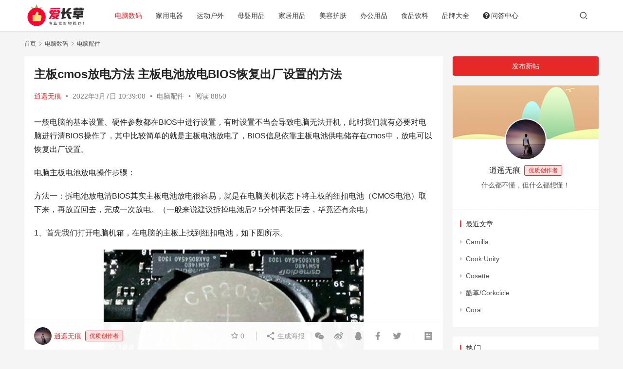

--- FILE ---
content_type: text/html; charset=UTF-8
request_url: https://www.izhangcao.com/8586.html
body_size: 15049
content:
<!DOCTYPE html>
<html lang="zh-CN">
<head>
    <meta charset="UTF-8">
    <meta http-equiv="X-UA-Compatible" content="IE=edge,chrome=1">
    <meta name="renderer" content="webkit">
    <meta name="viewport" content="width=device-width,initial-scale=1.0,user-scalable=no,maximum-scale=1,viewport-fit=cover">
    <title>主板cmos放电方法 主板电池放电BIOS恢复出厂设置的方法 - 爱长草</title>
    <meta name="description" content="一般电脑的基本设置、硬件参数都在BIOS中进行设置，有时设置不当会导致电脑无法开机，此时我们就有必要对电脑进行清BIOS操作了，其中比较简单的就是主板电池放电了，BIOS信息依靠主板电池供电储存在cmos中，放电可以恢复出厂设置。 电脑主板电池放电操作步骤： 方法一：拆电池放电清BIOS其实主板电池放电很容易，就是在电..." />
<meta property="og:type" content="article" />
<meta property="og:url" content="https://www.izhangcao.com/8586.html" />
<meta property="og:site_name" content="爱长草" />
<meta property="og:title" content="主板cmos放电方法 主板电池放电BIOS恢复出厂设置的方法" />
<meta property="og:image" content="https://www.izhangcao.com/wp-content/uploads/2022/03/d30311c0-9a30-43d2-bb08-de8f3abe65af.jpg" />
<meta property="og:description" content="一般电脑的基本设置、硬件参数都在BIOS中进行设置，有时设置不当会导致电脑无法开机，此时我们就有必要对电脑进行清BIOS操作了，其中比较简单的就是主板电池放电了，BIOS信息依靠主板电池供电储存在cmos中，放电可以恢复出厂设置。 电脑主板电池放电操作步骤： 方法一：拆电池放电清BIOS其实主板电池放电很容易，就是在电..." />
<link rel="canonical" href="https://www.izhangcao.com/8586.html" />
<meta name="applicable-device" content="pc,mobile" />
<meta http-equiv="Cache-Control" content="no-transform" />
<link rel="shortcut icon" href="https://www.izhangcao.com/wp-content/uploads/2021/05/2021051407400522.png" />
<link rel='stylesheet' id='stylesheet-css'  href='//www.izhangcao.com/wp-content/uploads/wpcom/style.6.9.2.1693789784.css' type='text/css' media='all' />
<link rel='stylesheet' id='font-awesome-css'  href='https://www.izhangcao.com/wp-content/themes/justnews/themer/assets/css/font-awesome.css' type='text/css' media='all' />
<link rel='stylesheet' id='wp-block-library-css'  href='https://www.izhangcao.com/wp-includes/css/dist/block-library/style.min.css' type='text/css' media='all' />
<link rel='stylesheet' id='affiliate-block-fontawesome-css'  href='https://www.izhangcao.com/wp-content/plugins/affiliatebooster-blocks/dist/assets/fontawesome/css/all.min.css' type='text/css' media='all' />
<style id='global-styles-inline-css' type='text/css'>
body{--wp--preset--color--black: #000000;--wp--preset--color--cyan-bluish-gray: #abb8c3;--wp--preset--color--white: #ffffff;--wp--preset--color--pale-pink: #f78da7;--wp--preset--color--vivid-red: #cf2e2e;--wp--preset--color--luminous-vivid-orange: #ff6900;--wp--preset--color--luminous-vivid-amber: #fcb900;--wp--preset--color--light-green-cyan: #7bdcb5;--wp--preset--color--vivid-green-cyan: #00d084;--wp--preset--color--pale-cyan-blue: #8ed1fc;--wp--preset--color--vivid-cyan-blue: #0693e3;--wp--preset--color--vivid-purple: #9b51e0;--wp--preset--gradient--vivid-cyan-blue-to-vivid-purple: linear-gradient(135deg,rgba(6,147,227,1) 0%,rgb(155,81,224) 100%);--wp--preset--gradient--light-green-cyan-to-vivid-green-cyan: linear-gradient(135deg,rgb(122,220,180) 0%,rgb(0,208,130) 100%);--wp--preset--gradient--luminous-vivid-amber-to-luminous-vivid-orange: linear-gradient(135deg,rgba(252,185,0,1) 0%,rgba(255,105,0,1) 100%);--wp--preset--gradient--luminous-vivid-orange-to-vivid-red: linear-gradient(135deg,rgba(255,105,0,1) 0%,rgb(207,46,46) 100%);--wp--preset--gradient--very-light-gray-to-cyan-bluish-gray: linear-gradient(135deg,rgb(238,238,238) 0%,rgb(169,184,195) 100%);--wp--preset--gradient--cool-to-warm-spectrum: linear-gradient(135deg,rgb(74,234,220) 0%,rgb(151,120,209) 20%,rgb(207,42,186) 40%,rgb(238,44,130) 60%,rgb(251,105,98) 80%,rgb(254,248,76) 100%);--wp--preset--gradient--blush-light-purple: linear-gradient(135deg,rgb(255,206,236) 0%,rgb(152,150,240) 100%);--wp--preset--gradient--blush-bordeaux: linear-gradient(135deg,rgb(254,205,165) 0%,rgb(254,45,45) 50%,rgb(107,0,62) 100%);--wp--preset--gradient--luminous-dusk: linear-gradient(135deg,rgb(255,203,112) 0%,rgb(199,81,192) 50%,rgb(65,88,208) 100%);--wp--preset--gradient--pale-ocean: linear-gradient(135deg,rgb(255,245,203) 0%,rgb(182,227,212) 50%,rgb(51,167,181) 100%);--wp--preset--gradient--electric-grass: linear-gradient(135deg,rgb(202,248,128) 0%,rgb(113,206,126) 100%);--wp--preset--gradient--midnight: linear-gradient(135deg,rgb(2,3,129) 0%,rgb(40,116,252) 100%);--wp--preset--duotone--dark-grayscale: url('#wp-duotone-dark-grayscale');--wp--preset--duotone--grayscale: url('#wp-duotone-grayscale');--wp--preset--duotone--purple-yellow: url('#wp-duotone-purple-yellow');--wp--preset--duotone--blue-red: url('#wp-duotone-blue-red');--wp--preset--duotone--midnight: url('#wp-duotone-midnight');--wp--preset--duotone--magenta-yellow: url('#wp-duotone-magenta-yellow');--wp--preset--duotone--purple-green: url('#wp-duotone-purple-green');--wp--preset--duotone--blue-orange: url('#wp-duotone-blue-orange');--wp--preset--font-size--small: 13px;--wp--preset--font-size--medium: 20px;--wp--preset--font-size--large: 36px;--wp--preset--font-size--x-large: 42px;}.has-black-color{color: var(--wp--preset--color--black) !important;}.has-cyan-bluish-gray-color{color: var(--wp--preset--color--cyan-bluish-gray) !important;}.has-white-color{color: var(--wp--preset--color--white) !important;}.has-pale-pink-color{color: var(--wp--preset--color--pale-pink) !important;}.has-vivid-red-color{color: var(--wp--preset--color--vivid-red) !important;}.has-luminous-vivid-orange-color{color: var(--wp--preset--color--luminous-vivid-orange) !important;}.has-luminous-vivid-amber-color{color: var(--wp--preset--color--luminous-vivid-amber) !important;}.has-light-green-cyan-color{color: var(--wp--preset--color--light-green-cyan) !important;}.has-vivid-green-cyan-color{color: var(--wp--preset--color--vivid-green-cyan) !important;}.has-pale-cyan-blue-color{color: var(--wp--preset--color--pale-cyan-blue) !important;}.has-vivid-cyan-blue-color{color: var(--wp--preset--color--vivid-cyan-blue) !important;}.has-vivid-purple-color{color: var(--wp--preset--color--vivid-purple) !important;}.has-black-background-color{background-color: var(--wp--preset--color--black) !important;}.has-cyan-bluish-gray-background-color{background-color: var(--wp--preset--color--cyan-bluish-gray) !important;}.has-white-background-color{background-color: var(--wp--preset--color--white) !important;}.has-pale-pink-background-color{background-color: var(--wp--preset--color--pale-pink) !important;}.has-vivid-red-background-color{background-color: var(--wp--preset--color--vivid-red) !important;}.has-luminous-vivid-orange-background-color{background-color: var(--wp--preset--color--luminous-vivid-orange) !important;}.has-luminous-vivid-amber-background-color{background-color: var(--wp--preset--color--luminous-vivid-amber) !important;}.has-light-green-cyan-background-color{background-color: var(--wp--preset--color--light-green-cyan) !important;}.has-vivid-green-cyan-background-color{background-color: var(--wp--preset--color--vivid-green-cyan) !important;}.has-pale-cyan-blue-background-color{background-color: var(--wp--preset--color--pale-cyan-blue) !important;}.has-vivid-cyan-blue-background-color{background-color: var(--wp--preset--color--vivid-cyan-blue) !important;}.has-vivid-purple-background-color{background-color: var(--wp--preset--color--vivid-purple) !important;}.has-black-border-color{border-color: var(--wp--preset--color--black) !important;}.has-cyan-bluish-gray-border-color{border-color: var(--wp--preset--color--cyan-bluish-gray) !important;}.has-white-border-color{border-color: var(--wp--preset--color--white) !important;}.has-pale-pink-border-color{border-color: var(--wp--preset--color--pale-pink) !important;}.has-vivid-red-border-color{border-color: var(--wp--preset--color--vivid-red) !important;}.has-luminous-vivid-orange-border-color{border-color: var(--wp--preset--color--luminous-vivid-orange) !important;}.has-luminous-vivid-amber-border-color{border-color: var(--wp--preset--color--luminous-vivid-amber) !important;}.has-light-green-cyan-border-color{border-color: var(--wp--preset--color--light-green-cyan) !important;}.has-vivid-green-cyan-border-color{border-color: var(--wp--preset--color--vivid-green-cyan) !important;}.has-pale-cyan-blue-border-color{border-color: var(--wp--preset--color--pale-cyan-blue) !important;}.has-vivid-cyan-blue-border-color{border-color: var(--wp--preset--color--vivid-cyan-blue) !important;}.has-vivid-purple-border-color{border-color: var(--wp--preset--color--vivid-purple) !important;}.has-vivid-cyan-blue-to-vivid-purple-gradient-background{background: var(--wp--preset--gradient--vivid-cyan-blue-to-vivid-purple) !important;}.has-light-green-cyan-to-vivid-green-cyan-gradient-background{background: var(--wp--preset--gradient--light-green-cyan-to-vivid-green-cyan) !important;}.has-luminous-vivid-amber-to-luminous-vivid-orange-gradient-background{background: var(--wp--preset--gradient--luminous-vivid-amber-to-luminous-vivid-orange) !important;}.has-luminous-vivid-orange-to-vivid-red-gradient-background{background: var(--wp--preset--gradient--luminous-vivid-orange-to-vivid-red) !important;}.has-very-light-gray-to-cyan-bluish-gray-gradient-background{background: var(--wp--preset--gradient--very-light-gray-to-cyan-bluish-gray) !important;}.has-cool-to-warm-spectrum-gradient-background{background: var(--wp--preset--gradient--cool-to-warm-spectrum) !important;}.has-blush-light-purple-gradient-background{background: var(--wp--preset--gradient--blush-light-purple) !important;}.has-blush-bordeaux-gradient-background{background: var(--wp--preset--gradient--blush-bordeaux) !important;}.has-luminous-dusk-gradient-background{background: var(--wp--preset--gradient--luminous-dusk) !important;}.has-pale-ocean-gradient-background{background: var(--wp--preset--gradient--pale-ocean) !important;}.has-electric-grass-gradient-background{background: var(--wp--preset--gradient--electric-grass) !important;}.has-midnight-gradient-background{background: var(--wp--preset--gradient--midnight) !important;}.has-small-font-size{font-size: var(--wp--preset--font-size--small) !important;}.has-medium-font-size{font-size: var(--wp--preset--font-size--medium) !important;}.has-large-font-size{font-size: var(--wp--preset--font-size--large) !important;}.has-x-large-font-size{font-size: var(--wp--preset--font-size--x-large) !important;}
</style>
<link rel='stylesheet' id='pb_animate-css'  href='https://www.izhangcao.com/wp-content/plugins/ays-popup-box/public/css/animate.css' type='text/css' media='all' />
<link rel='stylesheet' id='QAPress-css'  href='https://www.izhangcao.com/wp-content/plugins/qapress/css/style.css' type='text/css' media='all' />
<style id='QAPress-inline-css' type='text/css'>
:root{--qa-color: #E62828;--qa-hover: #BF0303;}
</style>
<script type='text/javascript' src='https://www.izhangcao.com/wp-content/themes/justnews/themer/assets/js/jquery-3.6.0.min.js' id='jquery-core-js'></script>
<script type='text/javascript' src='https://www.izhangcao.com/wp-includes/js/jquery/jquery-migrate.min.js' id='jquery-migrate-js'></script>
<script type='text/javascript' id='ays-pb-js-extra'>
/* <![CDATA[ */
var pbLocalizeObj = {"seconds":"seconds","thisWillClose":"This will close in","icons":{"close_icon":"<svg class=\"ays_pb_material_close_icon\" xmlns=\"https:\/\/www.w3.org\/2000\/svg\" height=\"36px\" viewBox=\"0 0 24 24\" width=\"36px\" fill=\"#000000\" alt=\"Pop-up Close\"><path d=\"M0 0h24v24H0z\" fill=\"none\"\/><path d=\"M19 6.41L17.59 5 12 10.59 6.41 5 5 6.41 10.59 12 5 17.59 6.41 19 12 13.41 17.59 19 19 17.59 13.41 12z\"\/><\/svg>","close_circle_icon":"<svg class=\"ays_pb_material_close_circle_icon\" xmlns=\"https:\/\/www.w3.org\/2000\/svg\" height=\"24\" viewBox=\"0 0 24 24\" width=\"36\" alt=\"Pop-up Close\"><path d=\"M0 0h24v24H0z\" fill=\"none\"\/><path d=\"M12 2C6.47 2 2 6.47 2 12s4.47 10 10 10 10-4.47 10-10S17.53 2 12 2zm5 13.59L15.59 17 12 13.41 8.41 17 7 15.59 10.59 12 7 8.41 8.41 7 12 10.59 15.59 7 17 8.41 13.41 12 17 15.59z\"\/><\/svg>","volume_up_icon":"<svg class=\"ays_pb_fa_volume\" xmlns=\"https:\/\/www.w3.org\/2000\/svg\" height=\"24\" viewBox=\"0 0 24 24\" width=\"36\"><path d=\"M0 0h24v24H0z\" fill=\"none\"\/><path d=\"M3 9v6h4l5 5V4L7 9H3zm13.5 3c0-1.77-1.02-3.29-2.5-4.03v8.05c1.48-.73 2.5-2.25 2.5-4.02zM14 3.23v2.06c2.89.86 5 3.54 5 6.71s-2.11 5.85-5 6.71v2.06c4.01-.91 7-4.49 7-8.77s-2.99-7.86-7-8.77z\"\/><\/svg>","volume_mute_icon":"<svg xmlns=\"https:\/\/www.w3.org\/2000\/svg\" height=\"24\" viewBox=\"0 0 24 24\" width=\"24\"><path d=\"M0 0h24v24H0z\" fill=\"none\"\/><path d=\"M7 9v6h4l5 5V4l-5 5H7z\"\/><\/svg>"}};
/* ]]> */
</script>
<script type='text/javascript' src='https://www.izhangcao.com/wp-content/plugins/ays-popup-box/public/js/ays-pb-public.js' id='ays-pb-js'></script>
<link rel="EditURI" type="application/rsd+xml" title="RSD" href="https://www.izhangcao.com/xmlrpc.php?rsd" />
<link rel="wlwmanifest" type="application/wlwmanifest+xml" href="https://www.izhangcao.com/wp-includes/wlwmanifest.xml" /> 
<link rel="stylesheet" type="text/css" media="all" href="https://www.izhangcao.com/wp-content/plugins/union/css/custom.css"/><script type="text/javascript">var daim_ajax_url = "https://www.izhangcao.com/wp-admin/admin-ajax.php";var daim_nonce = "927a534abc";</script><link rel="icon" href="https://www.izhangcao.com/wp-content/uploads/2021/05/2021051407400522.png" sizes="32x32" />
<link rel="icon" href="https://www.izhangcao.com/wp-content/uploads/2021/05/2021051407400522.png" sizes="192x192" />
<link rel="apple-touch-icon" href="https://www.izhangcao.com/wp-content/uploads/2021/05/2021051407400522.png" />
<meta name="msapplication-TileImage" content="https://www.izhangcao.com/wp-content/uploads/2021/05/2021051407400522.png" />
    <!--[if lte IE 9]><script src="https://www.izhangcao.com/wp-content/themes/justnews/js/update.js"></script><![endif]-->
</head>
<body class="post-template-default single single-post postid-8586 single-format-standard lang-cn el-boxed">
<header class="header">
    <div class="container clearfix">
        <div class="navbar-header">
            <button type="button" class="navbar-toggle collapsed" data-toggle="collapse" data-target=".navbar-collapse" aria-label="menu">
                <span class="icon-bar icon-bar-1"></span>
                <span class="icon-bar icon-bar-2"></span>
                <span class="icon-bar icon-bar-3"></span>
            </button>
                        <div class="logo">
                <a href="https://www.izhangcao.com" rel="home"><img src="https://www.izhangcao.com/wp-content/uploads/2021/05/202105130702468.png" alt="爱长草"></a>
            </div>
        </div>
        <div class="collapse navbar-collapse">
            <nav class="navbar-left primary-menu"><ul id="menu-izhangcao" class="nav navbar-nav wpcom-adv-menu"><li class="menu-item current-post-ancestor active"><a href="https://www.izhangcao.com/diannaoshuma/">电脑数码</a></li>
<li class="menu-item"><a href="https://www.izhangcao.com/jiayongdianqi/">家用电器</a></li>
<li class="menu-item"><a href="https://www.izhangcao.com/yundonghuwai/">运动户外</a></li>
<li class="menu-item"><a href="https://www.izhangcao.com/muyingyongpin/">母婴用品</a></li>
<li class="menu-item"><a href="https://www.izhangcao.com/jiajuyongpin/">家居用品</a></li>
<li class="menu-item"><a href="https://www.izhangcao.com/meironghufu/">美容护肤</a></li>
<li class="color7 menu-item"><a href="https://www.izhangcao.com/bangongyongpin/">办公用品</a></li>
<li class="menu-item"><a href="https://www.izhangcao.com/shipinyinliao/">食品饮料</a></li>
<li class="menu-item"><a href="https://www.izhangcao.com/pinpaidaquan/">品牌大全</a></li>
<li class="menu-item menu-item-has-image"><a href="https://www.izhangcao.com/question"><i class="wpcom-icon fa fa-question-circle menu-item-icon"></i>问答中心</a></li>
</ul></nav>            <div class="navbar-action pull-right">
                <div class="navbar-search-icon j-navbar-search"><i class="wpcom-icon wi"><svg aria-hidden="true"><use xlink:href="#wi-search"></use></svg></i></div>
                                                    <div id="j-user-wrap">
                        <a class="login" href="https://www.izhangcao.com/login?modal-type=login">登录</a>
                        <a class="login register" href="https://www.izhangcao.com/register?modal-type=register">注册</a>
                    </div>
                                                </div>
            <form class="navbar-search" action="https://www.izhangcao.com" method="get" role="search">
                <div class="navbar-search-inner">
                    <i class="wpcom-icon wi navbar-search-close"><svg aria-hidden="true"><use xlink:href="#wi-close"></use></svg></i>                    <input type="text" name="s" class="navbar-search-input" autocomplete="off" placeholder="输入关键词搜索..." value="">
                    <button class="navbar-search-btn" type="submit"><i class="wpcom-icon wi"><svg aria-hidden="true"><use xlink:href="#wi-search"></use></svg></i></button>
                </div>
            </form>
        </div><!-- /.navbar-collapse -->
    </div><!-- /.container -->
</header>
<div id="wrap">    <div class="wrap container">
        <ol class="breadcrumb" vocab="https://schema.org/" typeof="BreadcrumbList"><li class="home" property="itemListElement" typeof="ListItem"><a href="https://www.izhangcao.com" property="item" typeof="WebPage"><span property="name" class="hide">爱长草</span>首页</a><meta property="position" content="1"></li><li property="itemListElement" typeof="ListItem"><i class="wpcom-icon wi"><svg aria-hidden="true"><use xlink:href="#wi-arrow-right-3"></use></svg></i><a href="https://www.izhangcao.com/diannaoshuma/" property="item" typeof="WebPage"><span property="name">电脑数码</span></a><meta property="position" content="2"></li><li property="itemListElement" typeof="ListItem"><i class="wpcom-icon wi"><svg aria-hidden="true"><use xlink:href="#wi-arrow-right-3"></use></svg></i><a href="https://www.izhangcao.com/diannaopeijian/" property="item" typeof="WebPage"><span property="name">电脑配件</span></a><meta property="position" content="3"></li></ol>        <main class="main">
                            <article id="post-8586" class="post-8586 post type-post status-publish format-standard has-post-thumbnail hentry category-diannaopeijian entry">
                    <div class="entry-main">
                                                                        <div class="entry-head">
                            <h1 class="entry-title">主板cmos放电方法 主板电池放电BIOS恢复出厂设置的方法</h1>
                            <div class="entry-info">
                                                                    <span class="vcard">
                                        <a class="nickname url fn j-user-card" data-user="3" href="https://www.izhangcao.com/profile/3">逍遥无痕</a>
                                    </span>
                                    <span class="dot">•</span>
                                                                <time class="entry-date published" datetime="2022-03-07T10:39:08+08:00" pubdate>
                                    2022年3月7日 10:39:08                                </time>
                                <span class="dot">•</span>
                                <a href="https://www.izhangcao.com/diannaopeijian/" rel="category tag">电脑配件</a>                                                                        <span class="dot">•</span>
                                        <span>阅读 8850</span>
                                                                </div>
                        </div>
                        
                                                <div class="entry-content">
                            <p>一般电脑的基本设置、硬件参数都在BIOS中进行设置，有时设置不当会导致电脑无法开机，此时我们就有必要对电脑进行清BIOS操作了，其中比较简单的就是主板电池放电了，BIOS信息依靠主板电池供电储存在cmos中，放电可以恢复出厂设置。</p>
<p>电脑主板电池放电操作步骤：</p>
<p>方法一：拆电池放电清BIOS其实主板电池放电很容易，就是在电脑关机状态下将主板的纽扣电池（CMOS电池）取下来，再放置回去，完成一次放电。（一般来说建议拆掉电池后2-5分钟再装回去，毕竟还有余电）</p>
<p>1、首先我们打开电脑机箱，在电脑的主板上找到纽扣电池，如下图所示。</p>
<p><noscript><img class="aligncenter" src="https://www.izhangcao.com/wp-content/uploads/2022/03/d30311c0-9a30-43d2-bb08-de8f3abe65af.jpg" alt="主板cmos放电方法 主板电池放电BIOS恢复出厂设置的方法" width="534" height="390" /></noscript><img class="aligncenter j-lazy" src="https://www.izhangcao.com/wp-content/themes/justnews/themer/assets/images/lazy.png" data-original="https://www.izhangcao.com/wp-content/uploads/2022/03/d30311c0-9a30-43d2-bb08-de8f3abe65af.jpg" alt="主板cmos放电方法 主板电池放电BIOS恢复出厂设置的方法" width="534" height="390" /></p>
<p>2、在主板的CMOS电池座上有一个固定电池的卡榫，如下图所示：</p>
<p><noscript><img class="aligncenter" src="https://www.izhangcao.com/wp-content/uploads/2022/03/c15278bd-6025-4eae-832c-1480a0dd710b.jpg" alt="主板cmos放电方法 主板电池放电BIOS恢复出厂设置的方法" width="558" height="400" /></noscript><img class="aligncenter j-lazy" src="https://www.izhangcao.com/wp-content/themes/justnews/themer/assets/images/lazy.png" data-original="https://www.izhangcao.com/wp-content/uploads/2022/03/c15278bd-6025-4eae-832c-1480a0dd710b.jpg" alt="主板cmos放电方法 主板电池放电BIOS恢复出厂设置的方法" width="558" height="400" /></p>
<p>3、我们可以用螺丝起子或者直接用手往外压下卡榫，如下图所示。</p>
<p><noscript><img class="aligncenter" src="https://www.izhangcao.com/wp-content/uploads/2022/03/39cda3d3-1792-46fe-b198-fe546333c3ab.jpg" alt="主板cmos放电方法 主板电池放电BIOS恢复出厂设置的方法" width="532" height="433" /></noscript><img class="aligncenter j-lazy" src="https://www.izhangcao.com/wp-content/themes/justnews/themer/assets/images/lazy.png" data-original="https://www.izhangcao.com/wp-content/uploads/2022/03/39cda3d3-1792-46fe-b198-fe546333c3ab.jpg" alt="主板cmos放电方法 主板电池放电BIOS恢复出厂设置的方法" width="532" height="433" /></p>
<p>4、这时CMOS电池就会弹出，我们用手取出来即可完成一次“放电”，我们再CMOS电池放置原位。</p>
<p><noscript><img class="aligncenter" src="https://www.izhangcao.com/wp-content/uploads/2022/03/2c71a7e8-f22c-4f7b-8c45-5e9eea3122b0.jpg" alt="主板cmos放电方法 主板电池放电BIOS恢复出厂设置的方法" width="545" height="378" /></noscript><img class="aligncenter j-lazy" src="https://www.izhangcao.com/wp-content/themes/justnews/themer/assets/images/lazy.png" data-original="https://www.izhangcao.com/wp-content/uploads/2022/03/2c71a7e8-f22c-4f7b-8c45-5e9eea3122b0.jpg" alt="主板cmos放电方法 主板电池放电BIOS恢复出厂设置的方法" width="545" height="378" /></p>
<p>方法二：短接清BIOS怎么给主板放电方法一：使用BIOS放电跳线 对现时的大多数主板来讲，都设计有BIOS放电跳线以方便用户进行放电操作，这是最常用的BIOS放电方法。该放电跳线一般为三针（也有两针的），位于主板BIOS电池插座附近，跳线座旁边会有BIOS或者CLRTC这样的文字标注，如下图：</p>
<p><noscript><img class="aligncenter" src="https://www.izhangcao.com/wp-content/uploads/2022/03/72257625-d7a0-43f9-a3fb-fd856dd670b6.jpg" alt="主板cmos放电方法 主板电池放电BIOS恢复出厂设置的方法" width="438" height="267" /></noscript><img class="aligncenter j-lazy" src="https://www.izhangcao.com/wp-content/themes/justnews/themer/assets/images/lazy.png" data-original="https://www.izhangcao.com/wp-content/uploads/2022/03/72257625-d7a0-43f9-a3fb-fd856dd670b6.jpg" alt="主板cmos放电方法 主板电池放电BIOS恢复出厂设置的方法" width="438" height="267" /></p>
<p>下面以三针跳线为例，在主板的默认状态下，会将跳线帽连接在标识为“1”和“2”的针脚上，从放电说明上可以知道为“Normal”，即正常的使用状态。要使用该跳线来放电，首先用镊子或其它工具将跳线帽从“1”和“2”的针脚上拔出，然后再套在标识为“2”和“3”的针脚上将它们连接起来，由放电说明上可以知道此时状态为“Clear BIOS”，即清除BIOS。经过短暂的接触后，就可清除用户在BIOS内的各种手动设置，而恢复到主板出厂时的默认设置，如下图：</p>
<p><noscript><img class="aligncenter" src="https://www.izhangcao.com/wp-content/uploads/2022/03/1e326a1c-1a86-44d8-a323-4f565322df74.jpg" alt="主板cmos放电方法 主板电池放电BIOS恢复出厂设置的方法" width="440" height="304" /></noscript><img class="aligncenter j-lazy" src="https://www.izhangcao.com/wp-content/themes/justnews/themer/assets/images/lazy.png" data-original="https://www.izhangcao.com/wp-content/uploads/2022/03/1e326a1c-1a86-44d8-a323-4f565322df74.jpg" alt="主板cmos放电方法 主板电池放电BIOS恢复出厂设置的方法" width="440" height="304" /></p>
<p>对BIOS放电后，需要再将跳线帽由“2”和“3”的针脚上取出，然后恢复到原来的“1”和“2”针脚上。注意，如果没有将跳线帽恢复到Normal状态，则无法启动电脑并会有报警声提示。PS：如果只有两针的引脚，那么只要用金属连接两个引脚即可清BIOS。</p>
<p>以上就是这次和大家分享的关于主板电池放电清BIOS恢复出厂设置的方法了。</p>
                                                        <div class="entry-copyright"><p>免责声明：本文所推荐的内容仅代表作者个人的观点，并不代表本站立场。本站对作者上传的内容不作任何保证和承诺。请读者仅作参考并且自行核实内容的真实性和和合法性。如发现图文内容标注有误或者侵犯了您的权益，请及时告知，本站将及时修改或删除。联系方式请关注网站底部的联系我们。</p></div>                        </div>

                        <div class="entry-tag"></div>
                        <div class="entry-action">
                            <div class="btn-zan" data-id="8586"><i class="wpcom-icon wi"><svg aria-hidden="true"><use xlink:href="#wi-thumb-up-fill"></use></svg></i> 赞 <span class="entry-action-num">(4)</span></div>

                                                    </div>

                        <div class="entry-bar">
                            <div class="entry-bar-inner clearfix">
                                                                    <div class="author pull-left">
                                                                                <a data-user="3" target="_blank" href="https://www.izhangcao.com/profile/3" class="avatar j-user-card">
                                            <img alt='逍遥无痕' src='//www.izhangcao.com/wp-content/uploads/member/avatars/87e4b5ce2fe28308.1644396186.jpg' class='avatar avatar-60 photo' height='60' width='60' /><span class="author-name">逍遥无痕</span><span class="user-group">优质创作者</span>                                        </a>
                                    </div>
                                                                <div class="info pull-right">
                                    <div class="info-item meta">
                                                                                    <a class="meta-item j-heart" href="javascript:;" data-id="8586"><i class="wpcom-icon wi"><svg aria-hidden="true"><use xlink:href="#wi-star"></use></svg></i> <span class="data">0</span></a>                                                                                                                    </div>
                                    <div class="info-item share">
                                        <a class="meta-item mobile j-mobile-share" href="javascript:;" data-id="8586" data-qrcode="https://www.izhangcao.com/8586.html"><i class="wpcom-icon wi"><svg aria-hidden="true"><use xlink:href="#wi-share"></use></svg></i> 生成海报</a>
                                                                                    <a class="meta-item wechat" data-share="wechat" target="_blank" rel="nofollow" href="#">
                                                <i class="wpcom-icon wi"><svg aria-hidden="true"><use xlink:href="#wi-wechat"></use></svg></i>                                            </a>
                                                                                    <a class="meta-item weibo" data-share="weibo" target="_blank" rel="nofollow" href="#">
                                                <i class="wpcom-icon wi"><svg aria-hidden="true"><use xlink:href="#wi-weibo"></use></svg></i>                                            </a>
                                                                                    <a class="meta-item qq" data-share="qq" target="_blank" rel="nofollow" href="#">
                                                <i class="wpcom-icon wi"><svg aria-hidden="true"><use xlink:href="#wi-qq"></use></svg></i>                                            </a>
                                                                                    <a class="meta-item facebook" data-share="facebook" target="_blank" rel="nofollow" href="#">
                                                <i class="wpcom-icon wi"><svg aria-hidden="true"><use xlink:href="#wi-facebook"></use></svg></i>                                            </a>
                                                                                    <a class="meta-item twitter" data-share="twitter" target="_blank" rel="nofollow" href="#">
                                                <i class="wpcom-icon wi"><svg aria-hidden="true"><use xlink:href="#wi-twitter"></use></svg></i>                                            </a>
                                                                            </div>
                                    <div class="info-item act">
                                        <a href="javascript:;" id="j-reading"><i class="wpcom-icon wi"><svg aria-hidden="true"><use xlink:href="#wi-article"></use></svg></i></a>
                                    </div>
                                </div>
                            </div>
                        </div>
                    </div>

                                                                                    <div class="entry-related-posts">
                            <h3 class="entry-related-title">相关推荐</h3><ul class="entry-related cols-3 post-loop post-loop-default"><li class="item">
        <div class="item-img">
        <a class="item-img-inner" href="https://www.izhangcao.com/7273.html" title="超频三东海R4000怎么样" rel="bookmark">
            <img width="480" height="300" src="https://www.izhangcao.com/wp-content/themes/justnews/themer/assets/images/lazy.png" class="attachment-default size-default wp-post-image j-lazy" alt="超频三东海R4000怎么样" data-original="https://www.izhangcao.com/wp-content/uploads/2021/12/d66eec4329f14e6c9313d9317943bdb2-480x300.jpg" />        </a>
                <a class="item-category" href="https://www.izhangcao.com/diannaopeijian/" target="_blank">电脑配件</a>
            </div>
        <div class="item-content">
                <h4 class="item-title">
            <a href="https://www.izhangcao.com/7273.html" rel="bookmark">
                                 超频三东海R4000怎么样            </a>
        </h4>
        <div class="item-excerpt">
            <p>温度是性能的杀手，或许很多时候我们都没注意到机箱内部的热量，但高负荷的时间过长之后，就会导致电脑性能降低，运行软件、玩游戏时能明显的感觉到卡顿。所以在进行台式机组装购的时候就要把机&#8230;</p>
        </div>
        <div class="item-meta">
                        <div class="item-meta-li author">
                                <a data-user="3" target="_blank" href="https://www.izhangcao.com/profile/3" class="avatar j-user-card">
                    <img alt='逍遥无痕' src='//www.izhangcao.com/wp-content/uploads/member/avatars/87e4b5ce2fe28308.1644396186.jpg' class='avatar avatar-60 photo' height='60' width='60' />                    <span>逍遥无痕</span>
                </a>
            </div>
                                    <span class="item-meta-li date">2021年12月20日</span>
            <div class="item-meta-right">
                <span class="item-meta-li likes" title="点赞数"><i class="wpcom-icon wi"><svg aria-hidden="true"><use xlink:href="#wi-thumb-up"></use></svg></i>0</span><span class="item-meta-li views" title="阅读数"><i class="wpcom-icon wi"><svg aria-hidden="true"><use xlink:href="#wi-eye"></use></svg></i>1.4K</span>            </div>
        </div>
    </div>
</li>
<li class="item">
        <div class="item-img">
        <a class="item-img-inner" href="https://www.izhangcao.com/3786.html" title="2021年性价比高的一体式水冷CPU散热器推荐" rel="bookmark">
            <img width="480" height="300" src="https://www.izhangcao.com/wp-content/themes/justnews/themer/assets/images/lazy.png" class="attachment-default size-default wp-post-image j-lazy" alt="2021年性价比高的一体式水冷CPU散热器推荐" loading="lazy" data-original="https://www.izhangcao.com/wp-content/uploads/2021/09/202109010612163-480x300.jpg" />        </a>
                <a class="item-category" href="https://www.izhangcao.com/diannaopeijian/" target="_blank">电脑配件</a>
            </div>
        <div class="item-content">
                <h4 class="item-title">
            <a href="https://www.izhangcao.com/3786.html" rel="bookmark">
                                 2021年性价比高的一体式水冷CPU散热器推荐            </a>
        </h4>
        <div class="item-excerpt">
            <p>CPU水冷散热器现在已经越来越受到装机爱好者们的喜欢，相比于风冷散热器来说，CPU水冷散热器更加的静音且散热效果也好，非常适合对组装电脑有一定要求的用户。 我们知道，水冷散热器的优&#8230;</p>
        </div>
        <div class="item-meta">
                        <div class="item-meta-li author">
                                <a data-user="4" target="_blank" href="https://www.izhangcao.com/profile/4" class="avatar j-user-card">
                    <img alt='皮蛋超人' src='//www.izhangcao.com/wp-content/uploads/member/avatars/679a2f3e71d9181a.1644395689.jpg' class='avatar avatar-60 photo' height='60' width='60' />                    <span>皮蛋超人</span>
                </a>
            </div>
                                    <span class="item-meta-li date">2021年9月1日</span>
            <div class="item-meta-right">
                <span class="item-meta-li likes" title="点赞数"><i class="wpcom-icon wi"><svg aria-hidden="true"><use xlink:href="#wi-thumb-up"></use></svg></i>0</span><span class="item-meta-li views" title="阅读数"><i class="wpcom-icon wi"><svg aria-hidden="true"><use xlink:href="#wi-eye"></use></svg></i>3.8K</span>            </div>
        </div>
    </div>
</li>
<li class="item">
        <div class="item-img">
        <a class="item-img-inner" href="https://www.izhangcao.com/9201.html" title="显卡温度多少正常？电脑显卡正常温度范围" rel="bookmark">
            <img width="480" height="300" src="https://www.izhangcao.com/wp-content/themes/justnews/themer/assets/images/lazy.png" class="attachment-default size-default wp-post-image j-lazy" alt="显卡温度多少正常？电脑显卡正常温度范围" loading="lazy" data-original="https://www.izhangcao.com/wp-content/uploads/2022/03/2c73dd45a371495b8b63810c0e4aad74-480x300.jpg" />        </a>
                <a class="item-category" href="https://www.izhangcao.com/diannaopeijian/" target="_blank">电脑配件</a>
            </div>
        <div class="item-content">
                <h4 class="item-title">
            <a href="https://www.izhangcao.com/9201.html" rel="bookmark">
                                 显卡温度多少正常？电脑显卡正常温度范围            </a>
        </h4>
        <div class="item-excerpt">
            <p>不知道小伙伴们平时使用电脑的时候有没有关注过自己电脑的显卡温度？可能一些对电脑不太了解的小白是不关注这个玩意的，但是对电脑稍微有了解的同学们都知道显卡的温度过高的话，对电脑是不好的&#8230;</p>
        </div>
        <div class="item-meta">
                        <div class="item-meta-li author">
                                <a data-user="3" target="_blank" href="https://www.izhangcao.com/profile/3" class="avatar j-user-card">
                    <img alt='逍遥无痕' src='//www.izhangcao.com/wp-content/uploads/member/avatars/87e4b5ce2fe28308.1644396186.jpg' class='avatar avatar-60 photo' height='60' width='60' />                    <span>逍遥无痕</span>
                </a>
            </div>
                                    <span class="item-meta-li date">2022年3月11日</span>
            <div class="item-meta-right">
                <span class="item-meta-li likes" title="点赞数"><i class="wpcom-icon wi"><svg aria-hidden="true"><use xlink:href="#wi-thumb-up"></use></svg></i>0</span><span class="item-meta-li views" title="阅读数"><i class="wpcom-icon wi"><svg aria-hidden="true"><use xlink:href="#wi-eye"></use></svg></i>1.5K</span>            </div>
        </div>
    </div>
</li>
<li class="item">
        <div class="item-img">
        <a class="item-img-inner" href="https://www.izhangcao.com/8737.html" title="如何给硬盘分区，电脑小白也会的硬盘分区方法" rel="bookmark">
            <img width="480" height="300" src="https://www.izhangcao.com/wp-content/themes/justnews/themer/assets/images/lazy.png" class="attachment-default size-default wp-post-image j-lazy" alt="如何给硬盘分区，电脑小白也会的硬盘分区方法" loading="lazy" data-original="https://www.izhangcao.com/wp-content/uploads/2022/03/7de87733050e417b84381255d91e5458-480x300.png" />        </a>
                <a class="item-category" href="https://www.izhangcao.com/diannaopeijian/" target="_blank">电脑配件</a>
            </div>
        <div class="item-content">
                <h4 class="item-title">
            <a href="https://www.izhangcao.com/8737.html" rel="bookmark">
                                 如何给硬盘分区，电脑小白也会的硬盘分区方法            </a>
        </h4>
        <div class="item-excerpt">
            <p>在购买新电脑的时候，往往里面只有一个分区，为了更好的对电脑硬盘进行管理，需要我们手动给电脑硬盘进行分区，下面教给大家两个很好用的硬盘分区方法，赶紧学起来！ 第一种，可以直接在电脑系&#8230;</p>
        </div>
        <div class="item-meta">
                        <div class="item-meta-li author">
                                <a data-user="3" target="_blank" href="https://www.izhangcao.com/profile/3" class="avatar j-user-card">
                    <img alt='逍遥无痕' src='//www.izhangcao.com/wp-content/uploads/member/avatars/87e4b5ce2fe28308.1644396186.jpg' class='avatar avatar-60 photo' height='60' width='60' />                    <span>逍遥无痕</span>
                </a>
            </div>
                                    <span class="item-meta-li date">2022年3月8日</span>
            <div class="item-meta-right">
                <span class="item-meta-li likes" title="点赞数"><i class="wpcom-icon wi"><svg aria-hidden="true"><use xlink:href="#wi-thumb-up"></use></svg></i>0</span><span class="item-meta-li views" title="阅读数"><i class="wpcom-icon wi"><svg aria-hidden="true"><use xlink:href="#wi-eye"></use></svg></i>1.4K</span>            </div>
        </div>
    </div>
</li>
<li class="item">
        <div class="item-img">
        <a class="item-img-inner" href="https://www.izhangcao.com/9501.html" title="i7处理器怎么样？这篇文章带你全面了解Intel酷睿i7处理器" rel="bookmark">
            <img width="480" height="300" src="https://www.izhangcao.com/wp-content/themes/justnews/themer/assets/images/lazy.png" class="attachment-default size-default wp-post-image j-lazy" alt="i7处理器怎么样？这篇文章带你全面了解Intel酷睿i7处理器" loading="lazy" data-original="https://www.izhangcao.com/wp-content/uploads/2022/03/b4967ae7b3cb43e6bfce6ca1b3436d13-480x300.jpg" />        </a>
                <a class="item-category" href="https://www.izhangcao.com/diannaopeijian/" target="_blank">电脑配件</a>
            </div>
        <div class="item-content">
                <h4 class="item-title">
            <a href="https://www.izhangcao.com/9501.html" rel="bookmark">
                                 i7处理器怎么样？这篇文章带你全面了解Intel酷睿i7处理器            </a>
        </h4>
        <div class="item-excerpt">
            <p>AMD用了几年的时间把锐龙做成了“翻身龙”，很多的伪A饭都莫名其妙的开始摇旗呐喊，向intel竖指示威。呵呵！这些人真的是很可笑，前一秒横眉冷对，下一秒投怀送抱，纯粹一副Bitch&#8230;</p>
        </div>
        <div class="item-meta">
                        <div class="item-meta-li author">
                                <a data-user="3" target="_blank" href="https://www.izhangcao.com/profile/3" class="avatar j-user-card">
                    <img alt='逍遥无痕' src='//www.izhangcao.com/wp-content/uploads/member/avatars/87e4b5ce2fe28308.1644396186.jpg' class='avatar avatar-60 photo' height='60' width='60' />                    <span>逍遥无痕</span>
                </a>
            </div>
                                    <span class="item-meta-li date">2022年3月14日</span>
            <div class="item-meta-right">
                <span class="item-meta-li likes" title="点赞数"><i class="wpcom-icon wi"><svg aria-hidden="true"><use xlink:href="#wi-thumb-up"></use></svg></i>0</span><span class="item-meta-li views" title="阅读数"><i class="wpcom-icon wi"><svg aria-hidden="true"><use xlink:href="#wi-eye"></use></svg></i>2.9K</span>            </div>
        </div>
    </div>
</li>
<li class="item">
        <div class="item-img">
        <a class="item-img-inner" href="https://www.izhangcao.com/3434.html" title="酷冷至尊机箱MB400L怎么样？MATX钢化玻璃侧板" rel="bookmark">
            <img width="480" height="300" src="https://www.izhangcao.com/wp-content/themes/justnews/themer/assets/images/lazy.png" class="attachment-default size-default wp-post-image j-lazy" alt="酷冷至尊机箱MB400L怎么样？MATX钢化玻璃侧板" loading="lazy" data-original="https://www.izhangcao.com/wp-content/uploads/2021/07/2021072912514399-480x300.jpg" />        </a>
                <a class="item-category" href="https://www.izhangcao.com/diannaopeijian/" target="_blank">电脑配件</a>
            </div>
        <div class="item-content">
                <h4 class="item-title">
            <a href="https://www.izhangcao.com/3434.html" rel="bookmark">
                                 酷冷至尊机箱MB400L怎么样？MATX钢化玻璃侧板            </a>
        </h4>
        <div class="item-excerpt">
            <p>玩组装电脑的人应该都知道酷冷至尊这个品牌吧，这是一个来自中国台湾的国产散热产品品牌，他们家的产品包括电脑机箱、散热器、电源以及一些其他的电脑配件。其中他们家的机箱和散热器做的比较好&#8230;</p>
        </div>
        <div class="item-meta">
                        <div class="item-meta-li author">
                                <a data-user="1" target="_blank" href="https://www.izhangcao.com/profile/1" class="avatar j-user-card">
                    <img alt='爱长草' src='//www.izhangcao.com/wp-content/uploads/member/avatars/238a0b923820dcc5.1644394833.jpg' class='avatar avatar-60 photo' height='60' width='60' />                    <span>爱长草</span>
                </a>
            </div>
                                    <span class="item-meta-li date">2021年7月29日</span>
            <div class="item-meta-right">
                <span class="item-meta-li likes" title="点赞数"><i class="wpcom-icon wi"><svg aria-hidden="true"><use xlink:href="#wi-thumb-up"></use></svg></i>0</span><span class="item-meta-li views" title="阅读数"><i class="wpcom-icon wi"><svg aria-hidden="true"><use xlink:href="#wi-eye"></use></svg></i>1.5K</span>            </div>
        </div>
    </div>
</li>
<li class="item">
        <div class="item-img">
        <a class="item-img-inner" href="https://www.izhangcao.com/9075.html" title="迪兰显卡质量怎么样？迪兰显卡是几线品牌" rel="bookmark">
            <img width="480" height="300" src="https://www.izhangcao.com/wp-content/themes/justnews/themer/assets/images/lazy.png" class="attachment-default size-default wp-post-image j-lazy" alt="迪兰显卡质量怎么样？迪兰显卡是几线品牌" loading="lazy" data-original="https://www.izhangcao.com/wp-content/uploads/2022/03/6c94aaafa8db457bb458a9f6320ede3f-480x300.jpg" />        </a>
                <a class="item-category" href="https://www.izhangcao.com/diannaopeijian/" target="_blank">电脑配件</a>
            </div>
        <div class="item-content">
                <h4 class="item-title">
            <a href="https://www.izhangcao.com/9075.html" rel="bookmark">
                                 迪兰显卡质量怎么样？迪兰显卡是几线品牌            </a>
        </h4>
        <div class="item-excerpt">
            <p>撼讯曾经与迪兰合作将近二十年，之前可是不折不扣的好基友。 撼讯(powercolor)成立于1997年，是ATI（后被AMD收购）首个AIB，早期销售渠道主要遍布海外。 早起迪兰还&#8230;</p>
        </div>
        <div class="item-meta">
                        <div class="item-meta-li author">
                                <a data-user="3" target="_blank" href="https://www.izhangcao.com/profile/3" class="avatar j-user-card">
                    <img alt='逍遥无痕' src='//www.izhangcao.com/wp-content/uploads/member/avatars/87e4b5ce2fe28308.1644396186.jpg' class='avatar avatar-60 photo' height='60' width='60' />                    <span>逍遥无痕</span>
                </a>
            </div>
                                    <span class="item-meta-li date">2022年3月10日</span>
            <div class="item-meta-right">
                <span class="item-meta-li likes" title="点赞数"><i class="wpcom-icon wi"><svg aria-hidden="true"><use xlink:href="#wi-thumb-up"></use></svg></i>0</span><span class="item-meta-li views" title="阅读数"><i class="wpcom-icon wi"><svg aria-hidden="true"><use xlink:href="#wi-eye"></use></svg></i>2.7K</span>            </div>
        </div>
    </div>
</li>
<li class="item">
        <div class="item-img">
        <a class="item-img-inner" href="https://www.izhangcao.com/7262.html" title="Intel酷睿i5 12600KF参数、功耗、主频、核显、跑分及内存频率" rel="bookmark">
            <img width="480" height="300" src="https://www.izhangcao.com/wp-content/themes/justnews/themer/assets/images/lazy.png" class="attachment-default size-default wp-post-image j-lazy" alt="Intel酷睿i5 12600KF参数、功耗、主频、核显、跑分及内存频率" loading="lazy" data-original="https://www.izhangcao.com/wp-content/uploads/2021/12/202112190644432-480x300.jpg" />        </a>
                <a class="item-category" href="https://www.izhangcao.com/diannaopeijian/" target="_blank">电脑配件</a>
            </div>
        <div class="item-content">
                <h4 class="item-title">
            <a href="https://www.izhangcao.com/7262.html" rel="bookmark">
                                 Intel酷睿i5 12600KF参数、功耗、主频、核显、跑分及内存频率            </a>
        </h4>
        <div class="item-excerpt">
            <p>Intel酷睿i5 12600KF是一款适用于台式机的酷睿i5 12代系列CPU，发布时间是2021年第四季度。Intel酷睿i5 12600KF是一款不带集成显卡的CPU，因此在&#8230;</p>
        </div>
        <div class="item-meta">
                        <div class="item-meta-li author">
                                <a data-user="2" target="_blank" href="https://www.izhangcao.com/profile/2" class="avatar j-user-card">
                    <img alt='干净的像风' src='//www.izhangcao.com/wp-content/uploads/member/avatars/28d9d4c2f636f067.1644395137.jpg' class='avatar avatar-60 photo' height='60' width='60' />                    <span>干净的像风</span>
                </a>
            </div>
                                    <span class="item-meta-li date">2021年12月19日</span>
            <div class="item-meta-right">
                <span class="item-meta-li likes" title="点赞数"><i class="wpcom-icon wi"><svg aria-hidden="true"><use xlink:href="#wi-thumb-up"></use></svg></i>7</span><span class="item-meta-li views" title="阅读数"><i class="wpcom-icon wi"><svg aria-hidden="true"><use xlink:href="#wi-eye"></use></svg></i>21.3K</span>            </div>
        </div>
    </div>
</li>
</ul>                        </div>
                                    </article>
                    </main>
                    <aside class="sidebar">
                <div id="qapress-new-2" class="widget widget_qapress_new"><a class="q-btn-new" href="https://www.izhangcao.com/pose">发布新帖</a></div><div id="wpcom-profile-2" class="widget widget_profile"><div class="profile-cover"><img class="j-lazy" src="https://www.izhangcao.com/wp-content/themes/justnews/themer/assets/images/lazy.png" data-original="//www.izhangcao.com/wp-content/uploads/2022/05/2022052303292693.jpg" alt="逍遥无痕"></div>            <div class="avatar-wrap">
                <a target="_blank" href="https://www.izhangcao.com/profile/3" class="avatar-link"><img alt='逍遥无痕' src='//www.izhangcao.com/wp-content/uploads/member/avatars/87e4b5ce2fe28308.1644396186.jpg' class='avatar avatar-120 photo' height='120' width='120' /></a></div>
            <div class="profile-info">
                <a target="_blank" href="https://www.izhangcao.com/profile/3" class="profile-name"><span class="author-name">逍遥无痕</span><span class="user-group">优质创作者</span></a>
                <p class="author-description">什么都不懂，但什么都想懂！</p>
                            </div>
            <div class="profile-posts">
                <h3 class="widget-title"><span>最近文章</span></h3>
                <ul>                    <li><a href="https://www.izhangcao.com/19185.html" title="Camilla">Camilla</a></li>
                                    <li><a href="https://www.izhangcao.com/19182.html" title="Cook Unity">Cook Unity</a></li>
                                    <li><a href="https://www.izhangcao.com/19179.html" title="Cosette">Cosette</a></li>
                                    <li><a href="https://www.izhangcao.com/19176.html" title="酷革/Corkcicle">酷革/Corkcicle</a></li>
                                    <li><a href="https://www.izhangcao.com/19173.html" title="Cora">Cora</a></li>
                </ul>            </div>
            </div><div id="wpcom-post-hot-3" class="widget widget_post_hot"><h3 class="widget-title"><span>热门</span></h3><p style="color:#999;font-size: 12px;text-align: center;padding: 10px 0;margin:0;">暂无内容</p></div><div id="qapress-list-3" class="widget widget_qapress_list"><h3 class="widget-title"><span>问答中心</span></h3>            <ul>
                                <li>
                    <a target="_blank" href="https://www.izhangcao.com/question/15683.html" title="稻田按摩椅怎么样？稻田按摩椅的优点和缺点">
                        稻田按摩椅怎么样？稻田按摩椅的优点和缺点                    </a>
                </li>
                                <li>
                    <a target="_blank" href="https://www.izhangcao.com/question/15682.html" title="稻田（INADA）是哪个国家的品牌？">
                        稻田（INADA）是哪个国家的品牌？                    </a>
                </li>
                                <li>
                    <a target="_blank" href="https://www.izhangcao.com/question/15678.html" title="富士按摩椅怎么样？富士按摩椅的优点和缺点">
                        富士按摩椅怎么样？富士按摩椅的优点和缺点                    </a>
                </li>
                                <li>
                    <a target="_blank" href="https://www.izhangcao.com/question/15677.html" title="奥佳华按摩椅怎么样？奥佳华按摩椅的优点和缺点">
                        奥佳华按摩椅怎么样？奥佳华按摩椅的优点和缺点                    </a>
                </li>
                                <li>
                    <a target="_blank" href="https://www.izhangcao.com/question/15675.html" title="奥佳华（OGAWA)是哪个国家的品牌？">
                        奥佳华（OGAWA)是哪个国家的品牌？                    </a>
                </li>
                                <li>
                    <a target="_blank" href="https://www.izhangcao.com/question/15674.html" title="荣泰按摩椅怎么样？荣泰按摩椅的优点和缺点">
                        荣泰按摩椅怎么样？荣泰按摩椅的优点和缺点                    </a>
                </li>
                                <li>
                    <a target="_blank" href="https://www.izhangcao.com/question/15673.html" title="荣泰（ROTAI）是哪个国家的品牌？">
                        荣泰（ROTAI）是哪个国家的品牌？                    </a>
                </li>
                                <li>
                    <a target="_blank" href="https://www.izhangcao.com/question/15656.html" title="傲胜足疗机怎么样？傲胜足疗机的优点和缺点">
                        傲胜足疗机怎么样？傲胜足疗机的优点和缺点                    </a>
                </li>
                                <li>
                    <a target="_blank" href="https://www.izhangcao.com/question/15655.html" title="傲胜按摩椅怎么样？傲胜按摩椅的优点和缺点">
                        傲胜按摩椅怎么样？傲胜按摩椅的优点和缺点                    </a>
                </li>
                                <li>
                    <a target="_blank" href="https://www.izhangcao.com/question/15654.html" title="傲胜（OSIM）是哪个国家的品牌？">
                        傲胜（OSIM）是哪个国家的品牌？                    </a>
                </li>
                                <li>
                    <a target="_blank" href="https://www.izhangcao.com/question/15557.html" title="联力机箱怎么样？联力电脑机箱的优点和缺点">
                        联力机箱怎么样？联力电脑机箱的优点和缺点                    </a>
                </li>
                                <li>
                    <a target="_blank" href="https://www.izhangcao.com/question/15556.html" title="联力（LIANLI）是哪个国家的品牌？">
                        联力（LIANLI）是哪个国家的品牌？                    </a>
                </li>
                                <li>
                    <a target="_blank" href="https://www.izhangcao.com/question/15554.html" title="迎广和恩杰机箱哪个好？">
                        迎广和恩杰机箱哪个好？                    </a>
                </li>
                                <li>
                    <a target="_blank" href="https://www.izhangcao.com/question/15553.html" title="迎广机箱怎么样？迎广电脑机箱的优点和缺点">
                        迎广机箱怎么样？迎广电脑机箱的优点和缺点                    </a>
                </li>
                                <li>
                    <a target="_blank" href="https://www.izhangcao.com/question/15552.html" title="迎广（IN WIN）是哪个国家的品牌？">
                        迎广（IN WIN）是哪个国家的品牌？                    </a>
                </li>
                                <li>
                    <a target="_blank" href="https://www.izhangcao.com/question/15550.html" title="恩杰机箱风扇怎么样？恩杰机箱风扇的优点和缺点">
                        恩杰机箱风扇怎么样？恩杰机箱风扇的优点和缺点                    </a>
                </li>
                                <li>
                    <a target="_blank" href="https://www.izhangcao.com/question/15549.html" title="恩杰电源怎么样？恩杰电脑机箱电源的优点和缺点">
                        恩杰电源怎么样？恩杰电脑机箱电源的优点和缺点                    </a>
                </li>
                                <li>
                    <a target="_blank" href="https://www.izhangcao.com/question/15548.html" title="恩杰主板怎么样？恩杰电脑主板的优点和缺点">
                        恩杰主板怎么样？恩杰电脑主板的优点和缺点                    </a>
                </li>
                                <li>
                    <a target="_blank" href="https://www.izhangcao.com/question/15547.html" title="恩杰机箱怎么样？恩杰电脑机箱的优点和缺点">
                        恩杰机箱怎么样？恩杰电脑机箱的优点和缺点                    </a>
                </li>
                                <li>
                    <a target="_blank" href="https://www.izhangcao.com/question/15546.html" title="恩杰水冷怎么样？恩杰水冷的优点和缺点">
                        恩杰水冷怎么样？恩杰水冷的优点和缺点                    </a>
                </li>
                            </ul>
        </div>            </aside>
            </div>
</div>
<footer class="footer">
    <div class="container">
        <div class="clearfix">
                        <div class="footer-col footer-col-logo">
                <img src="https://www.izhangcao.com/wp-content/uploads/2021/05/2021051407400522.png" alt="爱长草">
            </div>
                        <div class="footer-col footer-col-copy">
                <ul class="footer-nav hidden-xs"><li id="menu-item-35" class="menu-item menu-item-35"><a href="https://www.izhangcao.com/about">关于我们</a></li>
<li id="menu-item-2629" class="menu-item menu-item-2629"><a href="https://www.izhangcao.com/contact">联系我们</a></li>
</ul>                <div class="copyright">
                    <p>Copyright © 2023 爱长草 版权所有 <a href="https://beian.miit.gov.cn/" target="_blank" rel="nofollow noopener">鲁ICP备16018974号-2</a> Powered by WordPress</p>
                </div>
            </div>
            <div class="footer-col footer-col-sns">
                <div class="footer-sns">
                                    </div>
            </div>
        </div>
    </div>
</footer>
            <div class="action action-style-0 action-color-0 action-pos-0" style="bottom:20%;">
                                                    <div class="action-item gotop j-top">
                        <i class="wpcom-icon wi action-item-icon"><svg aria-hidden="true"><use xlink:href="#wi-arrow-up-2"></use></svg></i>                                            </div>
                            </div>
        <link rel='stylesheet' id='ays-pb-min-css'  href='https://www.izhangcao.com/wp-content/plugins/ays-popup-box/public/css/ays-pb-public-min.css' type='text/css' media='all' />
<script type='text/javascript' id='main-js-extra'>
/* <![CDATA[ */
var _wpcom_js = {"webp":"?x-oss-process=image\/format,webp","ajaxurl":"https:\/\/www.izhangcao.com\/wp-admin\/admin-ajax.php","theme_url":"https:\/\/www.izhangcao.com\/wp-content\/themes\/justnews","slide_speed":"5000","is_admin":"0","lightbox":"1","post_id":"8586","user_card_height":"308","poster":{"notice":"\u8bf7\u957f\u6309\u4fdd\u5b58\u56fe\u7247\uff0c\u5c06\u5185\u5bb9\u5206\u4eab\u7ed9\u66f4\u591a\u597d\u53cb","generating":"\u6b63\u5728\u751f\u6210\u6d77\u62a5\u56fe\u7247...","failed":"\u6d77\u62a5\u56fe\u7247\u751f\u6210\u5931\u8d25"},"video_height":"482","fixed_sidebar":"1","js_lang":{"page_loaded":"\u5df2\u7ecf\u5230\u5e95\u4e86","no_content":"\u6682\u65e0\u5185\u5bb9","load_failed":"\u52a0\u8f7d\u5931\u8d25\uff0c\u8bf7\u7a0d\u540e\u518d\u8bd5\uff01","login_desc":"\u60a8\u8fd8\u672a\u767b\u5f55\uff0c\u8bf7\u767b\u5f55\u540e\u518d\u8fdb\u884c\u76f8\u5173\u64cd\u4f5c\uff01","login_title":"\u8bf7\u767b\u5f55","login_btn":"\u767b\u5f55","reg_btn":"\u6ce8\u518c","copy_done":"\u590d\u5236\u6210\u529f\uff01","copy_fail":"\u6d4f\u89c8\u5668\u6682\u4e0d\u652f\u6301\u62f7\u8d1d\u529f\u80fd"},"login_url":"https:\/\/www.izhangcao.com\/login?modal-type=login","register_url":"https:\/\/www.izhangcao.com\/register?modal-type=register","captcha_label":"\u70b9\u51fb\u8fdb\u884c\u4eba\u673a\u9a8c\u8bc1","captcha_verified":"\u9a8c\u8bc1\u6210\u529f","errors":{"require":"\u4e0d\u80fd\u4e3a\u7a7a","email":"\u8bf7\u8f93\u5165\u6b63\u786e\u7684\u7535\u5b50\u90ae\u7bb1","pls_enter":"\u8bf7\u8f93\u5165","password":"\u5bc6\u7801\u5fc5\u987b\u4e3a6~32\u4e2a\u5b57\u7b26","passcheck":"\u4e24\u6b21\u5bc6\u7801\u8f93\u5165\u4e0d\u4e00\u81f4","phone":"\u8bf7\u8f93\u5165\u6b63\u786e\u7684\u624b\u673a\u53f7\u7801","terms":"\u8bf7\u9605\u8bfb\u5e76\u540c\u610f\u6761\u6b3e","sms_code":"\u9a8c\u8bc1\u7801\u9519\u8bef","captcha_verify":"\u8bf7\u70b9\u51fb\u6309\u94ae\u8fdb\u884c\u9a8c\u8bc1","captcha_fail":"\u70b9\u51fb\u9a8c\u8bc1\u5931\u8d25\uff0c\u8bf7\u91cd\u8bd5","nonce":"\u968f\u673a\u6570\u6821\u9a8c\u5931\u8d25","req_error":"\u8bf7\u6c42\u5931\u8d25"},"user_card":"1"};
/* ]]> */
</script>
<script type='text/javascript' src='https://www.izhangcao.com/wp-content/themes/justnews/js/main.js' id='main-js'></script>
<script type='text/javascript' src='https://www.izhangcao.com/wp-content/themes/justnews/themer/assets/js/icons-2.6.18.js' id='wpcom-icons-js'></script>
<script type='text/javascript' src='https://www.izhangcao.com/wp-content/plugins/interlinks-manager/public/assets/js/track-internal-links.js' id='daim-track-internal-links-js'></script>
<script type='text/javascript' id='QAPress-js-js-extra'>
/* <![CDATA[ */
var QAPress_js = {"ajaxurl":"https:\/\/www.izhangcao.com\/wp-admin\/admin-ajax.php","ajaxloading":"https:\/\/www.izhangcao.com\/wp-content\/plugins\/qapress\/images\/loading.gif","max_upload_size":"2097152","compress_img_size":"1920","lang":{"delete":"\u5220\u9664","nocomment":"\u6682\u65e0\u56de\u590d","nocomment2":"\u6682\u65e0\u8bc4\u8bba","addcomment":"\u6211\u6765\u56de\u590d","submit":"\u53d1\u5e03","loading":"\u6b63\u5728\u52a0\u8f7d...","error1":"\u53c2\u6570\u9519\u8bef\uff0c\u8bf7\u91cd\u8bd5","error2":"\u8bf7\u6c42\u5931\u8d25\uff0c\u8bf7\u7a0d\u540e\u518d\u8bd5\uff01","confirm":"\u5220\u9664\u64cd\u4f5c\u65e0\u6cd5\u6062\u590d\uff0c\u5e76\u5c06\u540c\u65f6\u5220\u9664\u5f53\u524d\u56de\u590d\u7684\u8bc4\u8bba\u4fe1\u606f\uff0c\u60a8\u786e\u5b9a\u8981\u5220\u9664\u5417\uff1f","confirm2":"\u5220\u9664\u64cd\u4f5c\u65e0\u6cd5\u6062\u590d\uff0c\u60a8\u786e\u5b9a\u8981\u5220\u9664\u5417\uff1f","confirm3":"\u5220\u9664\u64cd\u4f5c\u65e0\u6cd5\u6062\u590d\uff0c\u5e76\u5c06\u540c\u65f6\u5220\u9664\u5f53\u524d\u95ee\u9898\u7684\u56de\u590d\u8bc4\u8bba\u4fe1\u606f\uff0c\u60a8\u786e\u5b9a\u8981\u5220\u9664\u5417\uff1f","deleting":"\u6b63\u5728\u5220\u9664...","success":"\u64cd\u4f5c\u6210\u529f\uff01","denied":"\u65e0\u64cd\u4f5c\u6743\u9650\uff01","error3":"\u64cd\u4f5c\u5f02\u5e38\uff0c\u8bf7\u7a0d\u540e\u518d\u8bd5\uff01","empty":"\u5185\u5bb9\u4e0d\u80fd\u4e3a\u7a7a","submitting":"\u6b63\u5728\u63d0\u4ea4...","success2":"\u63d0\u4ea4\u6210\u529f\uff01","ncomment":"0\u6761\u8bc4\u8bba","login":"\u62b1\u6b49\uff0c\u60a8\u9700\u8981\u767b\u5f55\u624d\u80fd\u8fdb\u884c\u56de\u590d","error4":"\u63d0\u4ea4\u5931\u8d25\uff0c\u8bf7\u7a0d\u540e\u518d\u8bd5\uff01","need_title":"\u8bf7\u8f93\u5165\u6807\u9898","need_cat":"\u8bf7\u9009\u62e9\u5206\u7c7b","need_content":"\u8bf7\u8f93\u5165\u5185\u5bb9","success3":"\u66f4\u65b0\u6210\u529f\uff01","success4":"\u53d1\u5e03\u6210\u529f\uff01","need_all":"\u6807\u9898\u3001\u5206\u7c7b\u548c\u5185\u5bb9\u4e0d\u80fd\u4e3a\u7a7a","length":"\u5185\u5bb9\u957f\u5ea6\u4e0d\u80fd\u5c11\u4e8e10\u4e2a\u5b57\u7b26","load_done":"\u56de\u590d\u5df2\u7ecf\u5168\u90e8\u52a0\u8f7d","load_fail":"\u52a0\u8f7d\u5931\u8d25\uff0c\u8bf7\u7a0d\u540e\u518d\u8bd5\uff01","load_more":"\u70b9\u51fb\u52a0\u8f7d\u66f4\u591a","approve":"\u786e\u5b9a\u8981\u5c06\u5f53\u524d\u95ee\u9898\u8bbe\u7f6e\u4e3a\u5ba1\u6838\u901a\u8fc7\u5417\uff1f","end":"\u5df2\u7ecf\u5230\u5e95\u4e86","upload_fail":"\u56fe\u7247\u4e0a\u4f20\u51fa\u9519\uff0c\u8bf7\u7a0d\u540e\u518d\u8bd5\uff01","file_types":"\u4ec5\u652f\u6301\u4e0a\u4f20jpg\u3001png\u3001gif\u683c\u5f0f\u7684\u56fe\u7247\u6587\u4ef6","file_size":"\u56fe\u7247\u5927\u5c0f\u4e0d\u80fd\u8d85\u8fc72M","uploading":"\u6b63\u5728\u4e0a\u4f20...","upload":"\u63d2\u5165\u56fe\u7247"}};
/* ]]> */
</script>
<script type='text/javascript' src='https://www.izhangcao.com/wp-content/plugins/qapress/js/scripts.js' id='QAPress-js-js'></script>
<script>
var _hmt = _hmt || [];
(function() {
  var hm = document.createElement("script");
  hm.src = "https://hm.baidu.com/hm.js?ef2c25dd217e8b04cc5a1797bcffd662";
  var s = document.getElementsByTagName("script")[0]; 
  s.parentNode.insertBefore(hm, s);
})();
</script>
<script>
(function(){
    var bp = document.createElement('script');
    var curProtocol = window.location.protocol.split(':')[0];
    if (curProtocol === 'https') {
        bp.src = 'https://zz.bdstatic.com/linksubmit/push.js';
    }
    else {
        bp.src = 'http://push.zhanzhang.baidu.com/push.js';
    }
    var s = document.getElementsByTagName("script")[0];
    s.parentNode.insertBefore(bp, s);
})();
</script>
    <script type="application/ld+json">
        {
            "@context": {
                "@context": {
                    "images": {
                      "@id": "http://schema.org/image",
                      "@type": "@id",
                      "@container": "@list"
                    },
                    "title": "http://schema.org/headline",
                    "description": "http://schema.org/description",
                    "pubDate": "http://schema.org/DateTime"
                }
            },
            "@id": "https://www.izhangcao.com/8586.html",
            "title": "主板cmos放电方法 主板电池放电BIOS恢复出厂设置的方法",
            "images": ["https://www.izhangcao.com/wp-content/uploads/2022/03/d30311c0-9a30-43d2-bb08-de8f3abe65af.jpg","https://www.izhangcao.com/wp-content/uploads/2022/03/c15278bd-6025-4eae-832c-1480a0dd710b.jpg","https://www.izhangcao.com/wp-content/uploads/2022/03/39cda3d3-1792-46fe-b198-fe546333c3ab.jpg"],
            "description": "一般电脑的基本设置、硬件参数都在BIOS中进行设置，有时设置不当会导致电脑无法开机，此时我们就有必要对电脑进行清BIOS操作了，其中比较简单的就是主板电池放电了，BIOS信息依靠主...",
            "pubDate": "2022-03-07T10:39:08",
            "upDate": "2022-03-07T10:39:08"
        }
    </script>
        </body>
</html>